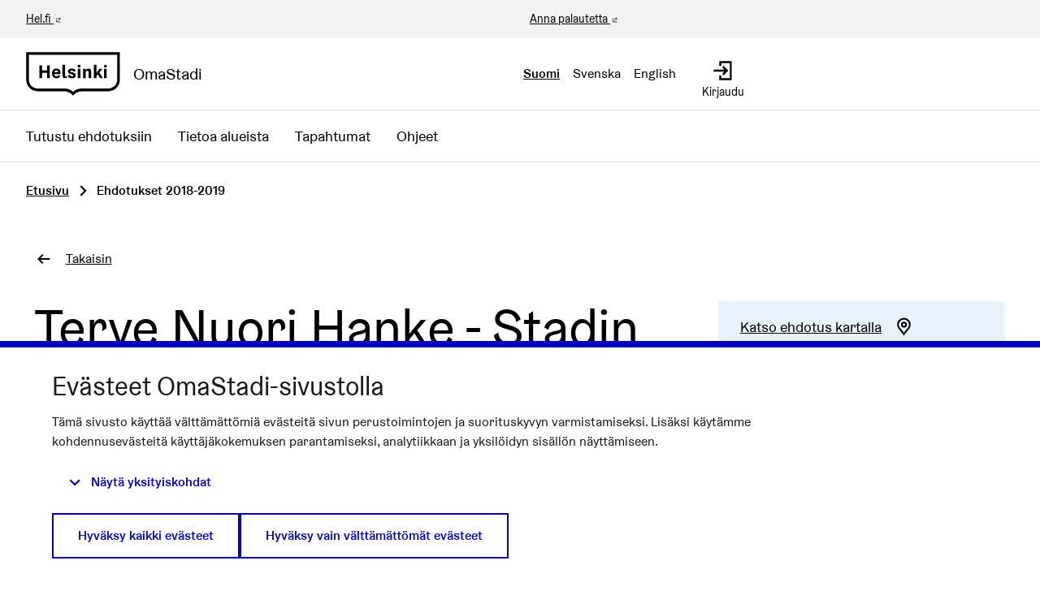

--- FILE ---
content_type: text/html; charset=utf-8
request_url: https://omastadi.hel.fi/processes/osbu-2019/f/171/proposals/1426?locale=en%3FcommentId%3D2130&order=random&page=42&per_page=20&random_seed=0.8987333399787893
body_size: 12239
content:

<!DOCTYPE html>
<html lang="fi" class="no-js">
  <head>
    <title>Terve Nuori Hanke - Stadin skidit  - Ehdotukset 2018-2019 - Osallistuva budjetointi 2018-2019 - OmaStadi</title>
    <meta name="csrf-param" content="authenticity_token" />
<meta name="csrf-token" content="XqLgf1e3PRrQYdaOewMU2jnHA8DxhqAkBOY9HaO4sduk8XkFLwG5ICP/IiD/IcbHOdJoHNmCvk0fERCRTXuuvA==" />

<meta name="viewport" content="width=device-width, initial-scale=1.0">
    <link rel="alternate" href="/processes/osbu-2019/f/171/proposals/1426?component_id=171&amp;locale=fi&amp;order=random&amp;page=42&amp;participatory_process_slug=osbu-2019&amp;per_page=20&amp;random_seed=0.8987333399787893" hreflang="fi">
    <link rel="alternate" href="/processes/osbu-2019/f/171/proposals/1426?component_id=171&amp;locale=sv&amp;order=random&amp;page=42&amp;participatory_process_slug=osbu-2019&amp;per_page=20&amp;random_seed=0.8987333399787893" hreflang="sv">
    <link rel="alternate" href="/processes/osbu-2019/f/171/proposals/1426?component_id=171&amp;locale=en&amp;order=random&amp;page=42&amp;participatory_process_slug=osbu-2019&amp;per_page=20&amp;random_seed=0.8987333399787893" hreflang="en">


<meta name="twitter:card" content="summary_large_image">
<meta name="twitter:site" content="@helviestinta">
<meta name="twitter:title" content="Terve Nuori Hanke - Stadin skidit  - Ehdotukset 2018-2019 - Osallistuva budjetointi 2018-2019 - OmaStadi">
<meta name="twitter:description" content="Hankkeen keskeisiä teemoja ovat nuorison terveyden- ja hyvinvoinnin edistäminen, ravintotottumusten eheyttäminen toiminnallisen aktivaation kautta ja nuorison yhteisöllisyyden kehittäminen. 

Nuorison ruokavalion- sekä kulttuurin negatiivinen kehitys on luonut alustan vakavalle yhteiskunnalliselle ongelmalle joka realisoituu mm. terveysongelmina, kehityksen taantumisena, passiivisuutena ja näistä johtuvina yhteiskunnan kehityksen ja talouden rasitteina.

Kokkailu Keskiviikko:
Luodaan nuorille konsepti päästä oppimaan terveellistä ruokakulttuuria ruoan valmistuksen kautta roolimalleina toimivien huippukokkien ohjaamana. 

Nuorison trendit ovat erittäin ulkonäköpohjaisia.
”Olet mitä syö”: - tehdään ruuanlaitto osaksi kaverikulttuuria, mieluummin kokataan yhdessä valvotuissa tiloissa kun pyöritään missään epämääräisesti ”ulkona”. 

Hyödynnetään kaupungin ravintola-alan oppilaitoksia ja opiskelijoita 
Kohtaamispaikkojen luomisessa. ">
<meta name="twitter:image" content="https://omastadi.hel.fi/decidim-packs/media/images/social-omastadi-wide-96d50f01658e69a2e73d.jpg">

<meta property="og:url" content="https://omastadi.hel.fi/processes/osbu-2019/f/171/proposals/1426">
<meta property="og:type" content="article">
<meta property="og:title" content="Terve Nuori Hanke - Stadin skidit  - Ehdotukset 2018-2019 - Osallistuva budjetointi 2018-2019 - OmaStadi">
<meta property="og:description" content="Hankkeen keskeisiä teemoja ovat nuorison terveyden- ja hyvinvoinnin edistäminen, ravintotottumusten eheyttäminen toiminnallisen aktivaation kautta ja nuorison yhteisöllisyyden kehittäminen. 

Nuorison ruokavalion- sekä kulttuurin negatiivinen kehitys on luonut alustan vakavalle yhteiskunnalliselle ongelmalle joka realisoituu mm. terveysongelmina, kehityksen taantumisena, passiivisuutena ja näistä johtuvina yhteiskunnan kehityksen ja talouden rasitteina.

Kokkailu Keskiviikko:
Luodaan nuorille konsepti päästä oppimaan terveellistä ruokakulttuuria ruoan valmistuksen kautta roolimalleina toimivien huippukokkien ohjaamana. 

Nuorison trendit ovat erittäin ulkonäköpohjaisia.
”Olet mitä syö”: - tehdään ruuanlaitto osaksi kaverikulttuuria, mieluummin kokataan yhdessä valvotuissa tiloissa kun pyöritään missään epämääräisesti ”ulkona”. 

Hyödynnetään kaupungin ravintola-alan oppilaitoksia ja opiskelijoita 
Kohtaamispaikkojen luomisessa. ">
<meta property="og:image" content="https://omastadi.hel.fi/decidim-packs/media/images/social-omastadi-wide-96d50f01658e69a2e73d.jpg">


<link rel="stylesheet" media="all" href="https://omastadi.hel.fi/decidim-packs/css/decidim_core-ceca5da5.css" />



<!-- Matomo -->
<script type="text/plain" data-consent="statistics">
  var _paq = window._paq = window._paq || [];
  /* tracker methods like "setCustomDimension" should be called before "trackPageView" */
  _paq.push(["setDocumentTitle", document.domain + "/" + document.title]);
  _paq.push(["setCookieDomain", "*.omastadi.hel.fi"]);
  _paq.push(["setDomains", ["*.omastadi.hel.fi","*.omastadi.hel.fi"]]);
  _paq.push(["setDoNotTrack", true]);
  _paq.push(["disableCookies"]);
  _paq.push(['trackPageView']);
  _paq.push(['enableLinkTracking']);
  (function() {
    var u="//webanalytics.digiaiiris.com/js/";
    _paq.push(['setTrackerUrl', u+'tracker.php']);
    _paq.push(['setSiteId', '349']);
    var d=document, g=d.createElement('script'), s=d.getElementsByTagName('script')[0];
    g.type='text/javascript'; g.async=true; g.src=u+'piwik.min.js'; s.parentNode.insertBefore(g,s);
  })();
</script>
<noscript><p><img src="//digiaiiris.com/web-analytics/matomo.php?idsite=349&amp;rec=1" style="border:0;" alt="" /></p></noscript>
<!-- End Matomo Code -->


<link rel="stylesheet" media="screen" href="https://omastadi.hel.fi/decidim-packs/css/decidim_map-ff924bb3.css" />

  </head>

  <body>
    <div class="wrapper-default">
      <!--noindex--><!--googleoff: all-->
      
      
      <div class="flash callout primary small js-offline-message" style="display: none">
  Hups! Verkkosi on offline-tilassa. Tämä on aiemmin välimuistissa oleva versio vierailemasi sivusta, jonka sisältö ei välttämättä ole ajan tasalla.
</div>
<script>
  document.addEventListener("DOMContentLoaded", () => {
    // show the banner if it's offline AND the offline-fallback is not displaying
    if (!navigator.onLine && !document.querySelector("#offline-fallback-html")) {
      document.querySelector(".js-offline-message").style.display = "block"
    }
  })
</script>

      <!--googleon: all--><!--/noindex-->
    </div>

    
<div class="off-canvas-wrapper wrapper-default">
  <div class="off-canvas-wrapper-inner" data-off-canvas-wrapper>
    <div class="off-canvas position-right hide-for-large" data-position="right"
         data-transition="overlap"
         id="offCanvas" data-off-canvas>

      <!-- Close button -->
      <button class="close-button"
              aria-label="Sulje valikko" type="button"
              data-close>
        <span aria-hidden="true">&times;</span>
      </button>
    </div>
    <div class="off-canvas position-right hide-for-large" data-position="right"
         data-transition="overlap"
         id="offCanvasLanguage" data-off-canvas
         aria-hidden="true">

         <!-- Close button -->
         <button class="close-button"
                 aria-label="Sulje valikko" type="button"
                 data-close>
           <span aria-hidden="true">&times;</span>
         </button>

         <div class="topbar__language-menu hide-for-large">
           <nav aria-label="Valitse kieli">
  <ul class="horizontal menu">
      <li class="language-nav-link" lang="fi" aria-current="true">
        <a rel="nofollow" data-method="post" href="/locale?locale=fi">Suomi</a>
</li>      <li class="language-nav-link" lang="sv">
        <a rel="nofollow" data-method="post" href="/locale?locale=sv">Svenska</a>
</li>      <li class="language-nav-link" lang="en">
        <a rel="nofollow" data-method="post" href="/locale?locale=en">English</a>
</li>  </ul>
</nav>

         </div>
    </div>

    <div class="off-canvas-content" data-off-canvas-content>
      <!--separates the footer from the rest of the page, creates a sticky footer-->
      <div class="footer-separator">
        <header id="header" class="header">
  <a class="skip" id="skip-to-content" href="#content">Siirry sisältöön</a>

  <div class="header-top show-for-large">
    <div class="row expanded">
      <div class="columns small-6"><a href="https://www.hel.fi/fi" target="_blank">Hel.fi</a></div>
      <div class="columns small-6 text-right">
        <div class="header-top-links">
          <a href="https://palautteet.hel.fi/" target="_blank">Anna palautetta</a>
          


        </div>
      </div>
    </div>
  </div>
  <div class="top-bar">
    <div class="headerbar row expanded">
      <div class="columns small-8 medium-6">
        <a class="top-bar-logo" aria-label="Siirry etusivulle" href="/">
          <div class="top-bar-logo-symbol">
              <img alt="Helsinki" class="logo-default" src="https://omastadi.hel.fi/decidim-packs/media/images/helsinki-logo-black-e20089729b0336904ec1.svg" />

          </div>
          <div class="top-bar-logo-text">OmaStadi</div>
</a>      </div>
      <div class="columns small-4 medium-6">
        <div class="top-bar-panel">
          <div class="top-bar-languages show-for-large" data-set="language-nav">
            <div class="js-append">
                <div class="language-choose">
    <nav aria-label="Valitse kieli">
  <ul class="horizontal menu">
      <li class="language-nav-link" lang="fi" aria-current="true">
        <a rel="nofollow" data-method="post" href="/locale?locale=fi">Suomi</a>
</li>      <li class="language-nav-link" lang="sv">
        <a rel="nofollow" data-method="post" href="/locale?locale=sv">Svenska</a>
</li>      <li class="language-nav-link" lang="en">
        <a rel="nofollow" data-method="post" href="/locale?locale=en">English</a>
</li>  </ul>
</nav>

  </div>

            </div>
          </div>
          <div class="top-bar-controls">
              <a class="top-bar-control" href="/users/sign_in">
                <svg role="img" aria-hidden="true" class="icon--account-login icon"><title></title><use href="https://omastadi.hel.fi/decidim-packs/media/images/helsinki-icons-2e6fae9756bdb9c1b031.svg#icon-account-login"></use></svg>
                <span>Kirjaudu</span>
</a>              <button type="button" class="clear button hide-for-large" data-navbar-toggle="main">
                <span class="top-bar-control active-hide">
                  <svg role="img" aria-hidden="true" class="icon--menu icon"><title></title><use href="https://omastadi.hel.fi/decidim-packs/media/images/helsinki-icons-2e6fae9756bdb9c1b031.svg#icon-menu"></use></svg>
                  <span>Valikko</span>
                </span>
                <span class="top-bar-control active-show">
                  <svg role="img" aria-hidden="true" class="icon--x icon"><title></title><use href="https://omastadi.hel.fi/decidim-packs/media/images/helsinki-icons-2e6fae9756bdb9c1b031.svg#icon-x"></use></svg>
                  <span>Sulje</span>
                </span>
              </button>
          </div>
        </div>
      </div>
    </div>
  </div>
    <div class="top-bar-navbars">
      <div class="navbar navbar-main" data-navbar="main">
        <div class="hide-for-large" data-set="language-nav"></div>
        <nav class="main-nav" aria-label="Päävalikko"><ul class="menu vertical large-horizontal"><li class="menu-link"><a href="/processes/osbu-2025/f/192/plans">Tutustu ehdotuksiin</a></li><li class="menu-link"><a href="/areas">Tietoa alueista</a></li><li class="menu-link"><a href="/events">Tapahtumat</a></li><li class="menu-link"><a href="/pages">Ohjeet</a></li></ul></nav>
      </div>
      <div class="navbar-logo hide-for-large" aria-hidden="true">
          <img alt="Helsinki" class="logo-default" src="https://omastadi.hel.fi/decidim-packs/media/images/helsinki-logo-black-e20089729b0336904ec1.svg" />

      </div>
    </div>
</header>


        <main>
          
          

          <div class="breadcrumbs-section">
  <div class="row columns expanded">
    <nav aria-label="Murupolku">
      <ul class="breadcrumbs">
            <li>
              <a href="/">Etusivu</a>
              <span aria-hidden="true" class="breadcrumbs-separator"><svg role="img" aria-hidden="true" class="icon--caret-right icon"><title></title><use href="https://omastadi.hel.fi/decidim-packs/media/images/helsinki-icons-2e6fae9756bdb9c1b031.svg#icon-caret-right"></use></svg></span>
            </li>
            <li aria-current="page">
              Ehdotukset 2018-2019
            </li>
      </ul>
    </nav>
  </div>
</div>


          <div id="content">
            
      
  
  
  <div class="wrapper">
    
<div class="row column back-link">
  <a class="action-link" href="/processes/osbu-2019/f/171/proposals">
    <svg role="img" aria-hidden="true" class="icon--arrow-left icon"><title></title><use href="https://omastadi.hel.fi/decidim-packs/media/images/helsinki-icons-2e6fae9756bdb9c1b031.svg#icon-arrow-left"></use></svg>
    <span>Takaisin</span>
</a></div>

<div class="row column resource">
  <div class="row">
    <div class="columns small-12 medium-8">
      <div class="resource__main static__content margin-bottom-0">
        <h1>Terve Nuori Hanke - Stadin skidit </h1>
      </div>
    </div>

    <div class="columns small-12 medium-4">
      <div class="resource__aside">
        <div class="resource__actions">
            <div class="actions-panel bg-secondary">
    <a href="#proposal_map" class="action-link">
      <span class="link-text">Katso ehdotus kartalla</span>
      <svg role="img" aria-hidden="true" class="icon--map-marker icon"><title></title><use href="https://omastadi.hel.fi/decidim-packs/media/images/helsinki-icons-2e6fae9756bdb9c1b031.svg#icon-map-marker"></use></svg>
    </a>
  </div>

  <div class="actions-panel bg-secondary">
    <a class="action-link" href="#comments">
      <span class="link-text">Katso ehdotuksen kommentit</span>
      <svg role="img" aria-hidden="true" class="icon--comment-square icon"><title></title><use href="https://omastadi.hel.fi/decidim-packs/media/images/helsinki-icons-2e6fae9756bdb9c1b031.svg#icon-comment-square"></use></svg>
</a>  </div>

<div class="actions-panel bg-secondary">
  <button type="button" class="link action-link" data-open="loginModal" aria-controls="loginModal" aria-haspopup="dialog">
    <span class="link-text">Ilmianna ehdotus</span>
    <svg role="img" aria-hidden="true" class="icon--flag icon"><title></title><use href="https://omastadi.hel.fi/decidim-packs/media/images/helsinki-icons-2e6fae9756bdb9c1b031.svg#icon-flag"></use></svg>
  </button>
</div>

<div class="reveal flag-modal" id="flagModal" data-reveal>
  <div class="reveal__header">
    <h3 class="reveal__title">Ilmoita asiatonta sisältöä</h3>
    <button class="close-button" data-close aria-label="Sulje" type="button">
      <span aria-hidden="true">&times;</span>
    </button>
  </div>
  
    <p>Onko tämä sisältö epäasiallista?</p>
    <form class="new_report" novalidate="novalidate" data-abide="true" data-live-validate="true" data-validate-on-blur="true" action="/report?sgid=[base64]" accept-charset="UTF-8" method="post"><input type="hidden" name="authenticity_token" value="T0uhBiSMuYfIiCkZUz1UOmK/PULpUNgEpocvyylwHmGUV2hLxaVtB7sVL+UwZu7cZJF17FdvDaOAm4+ChfvoEA==" autocomplete="off" />
      <input type="hidden" name="report[reason]" value="" autocomplete="off" />
        <label for="report_reason_spam"><input type="radio" value="spam" checked="checked" name="report[reason]" id="report_reason_spam" />Tämä ehdotus sisältää klikkihoukutteita, mainostusta, huijauksia tai bottiskriptejä.</label>
      
        <label for="report_reason_offensive"><input type="radio" value="offensive" name="report[reason]" id="report_reason_offensive" />Sisältää rasismia, seksismiä, loukkauksia, henkilöihin kohdistuneita hyökkäyksiä, tappouhkauksia, itsemurhapyyntöjä tai mitä tahansa vihapuhetta.</label>
      
        <label for="report_reason_does_not_belong"><input type="radio" value="does_not_belong" name="report[reason]" id="report_reason_does_not_belong" />Sisältää lain vastaista toimintaa, itsemurhauhkauksia, henkilökohtaisia tietoja tai jotain muuta, jonka et usko kuuluvan organisaatioon OmaStadi.</label>
      
      <label for="report_details"><span class="label__wrapper"> <span class="label__text">Lisätiedot</span> </span><textarea rows="4" name="report[details]" id="report_details">
</textarea></label>
      <button type="submit" name="commit" class="button">Tee ilmoitus</button>
    </form>
  
</div>


<div class="actions-panel bg-secondary">
  <button type="button" class="link action-link" data-open="socialShare" aria-controls="socialShare" aria-haspopup="dialog">
    <span class="link-text">Jaa ehdotus</span>
    <svg role="img" aria-hidden="true" class="icon--share icon"><title></title><use href="https://omastadi.hel.fi/decidim-packs/media/images/helsinki-icons-2e6fae9756bdb9c1b031.svg#icon-share"></use></svg>
  </button>
</div>

<div class="reveal" id="socialShare" data-reveal>
  <div class="reveal__header">
    <h3 class="reveal__title">Jaa:</h3>
    <button class="close-button" data-close aria-label="Sulje ikkuna" type="button">
      <span aria-hidden="true">&times;</span>
    </button>
  </div>
  <div class="button-group text-center">
  <div class='social-share-button' data-title='Terve Nuori Hanke - Stadin skidit ' data-img=''
data-url='https://omastadi.hel.fi/processes/osbu-2019/f/171/proposals/1426' data-desc='Hankkeen keskeisiä teemoja ovat nuorison terveyden- ja hyvinvoinnin edistäminen, ravintotottumusten eheyttäminen toiminnallisen aktivaation kautta ja nuorison yhteisöllisyyden kehittäminen. 

Nuorison ruokavalion- sekä kulttuurin negatiivinen kehitys on luonut alustan vakavalle yhteiskunnalliselle ongelmalle joka realisoituu mm. terveysongelmina, kehityksen taantumisena, passiivisuutena ja näistä johtuvina yhteiskunnan kehityksen ja talouden rasitteina.

Kokkailu Keskiviikko:
Luodaan nuorille konsepti päästä oppimaan terveellistä ruokakulttuuria ruoan valmistuksen kautta roolimalleina toimivien huippukokkien ohjaamana. 

Nuorison trendit ovat erittäin ulkonäköpohjaisia.
”Olet mitä syö”: - tehdään ruuanlaitto osaksi kaverikulttuuria, mieluummin kokataan yhdessä valvotuissa tiloissa kun pyöritään missään epämääräisesti ”ulkona”. 

Hyödynnetään kaupungin ravintola-alan oppilaitoksia ja opiskelijoita 
Kohtaamispaikkojen luomisessa. ' data-via=''>
<a rel="nofollow " data-site="twitter" class="ssb-icon ssb-twitter" onclick="return SocialShareButton.share(this);" title="Jaa palvelussa Twitter" href="#"></a>
<a rel="nofollow " data-site="facebook" class="ssb-icon ssb-facebook" onclick="return SocialShareButton.share(this);" title="Jaa palvelussa Facebook" href="#"></a>
</div>
    <a href="#" class="button" data-open="urlShare">
      <svg role="img" aria-hidden="true" class="icon--link-intact icon"><title></title><use href="https://omastadi.hel.fi/decidim-packs/media/images/helsinki-icons-2e6fae9756bdb9c1b031.svg#icon-link-intact"></use></svg>
      Jaa linkki
    </a>
  </div>
</div>
<div class="reveal" id="urlShare" data-reveal>
  <div class="reveal__header">
    <h3 class="reveal__title">Jaa linkki:</h3>
    <button class="close-button" data-close aria-label="Sulje ikkuna" type="button">
      <span aria-hidden="true">&times;</span>
    </button>
  </div>
  <div class="input-group">
    <input id="urlShareLink" class="input-group-field" type="text" title="Jaa linkki" value="https://omastadi.hel.fi/processes/osbu-2019/f/171/proposals/1426" readonly>
    <div class="input-group-button">
      <button class="button primary"
        data-clipboard-copy="#urlShareLink"
        data-clipboard-copy-label="Kopioitu!"
        data-clipboard-copy-message="Linkin kopiointi leikepöydälle onnistui."
        aria-label="Kopioi jakolinkki leikepöydälle">
          <svg role="img" aria-hidden="true" class="icon--clipboard icon"><title></title><use href="https://omastadi.hel.fi/decidim-packs/media/images/helsinki-icons-2e6fae9756bdb9c1b031.svg#icon-clipboard"></use></svg>
          Kopioi
      </button>
    </div>
  </div>
</div>


        </div>


        <div class="attributes">
  <h2 class="resource__aside__title">Tiedot</h2>

  <div class="attributes__item">
    <h3 class="attributes__item__name">Numero (ID)</h3>
    <div class="attributes__item__value">1426</div>
  </div>
    <div class="attributes__item">
      <h3 class="attributes__item__name">Teema</h3>
      <div class="attributes__item__value">
        Yhteisöllisyys
      </div>
    </div>
    <div class="attributes__item">
      <h3 class="attributes__item__name">Julkaisuaika</h3>
      <div class="attributes__item__value">09.12.2018</div>
    </div>
    <div class="attributes__item">
      <h3 class="attributes__item__name">Sijainti</h3>
      <div class="attributes__item__value">koko kaupunki</div>
    </div>
</div>

      </div>
    </div>
  </div>


  <div class="row">
    <div class="columns small-12 medium-8">
      <div class="resource__main resource__content resource__content--standalone static__content">
        <h2>Ehdotus</h2>
        <p>Hankkeen keskeisiä teemoja ovat nuorison terveyden- ja hyvinvoinnin edistäminen, ravintotottumusten eheyttäminen toiminnallisen aktivaation kautta ja nuorison yhteisöllisyyden kehittäminen. </p>

<p>Nuorison ruokavalion- sekä kulttuurin negatiivinen kehitys on luonut alustan vakavalle yhteiskunnalliselle ongelmalle joka realisoituu mm. terveysongelmina, kehityksen taantumisena, passiivisuutena ja näistä johtuvina yhteiskunnan kehityksen ja talouden rasitteina.</p>

<p>Kokkailu Keskiviikko:
<br />Luodaan nuorille konsepti päästä oppimaan terveellistä ruokakulttuuria ruoan valmistuksen kautta roolimalleina toimivien huippukokkien ohjaamana. </p>

<p>Nuorison trendit ovat erittäin ulkonäköpohjaisia.
<br />”Olet mitä syö”: - tehdään ruuanlaitto osaksi kaverikulttuuria, mieluummin kokataan yhdessä valvotuissa tiloissa kun pyöritään missään epämääräisesti ”ulkona”. </p>

<p>Hyödynnetään kaupungin ravintola-alan oppilaitoksia ja opiskelijoita 
<br />Kohtaamispaikkojen luomisessa. </p>

          <div class="row columns">
            <div class="banner bg-secondary">
              <div class="banner__content">
                  <p class="h2">Tämä ehdotus eteni jatkoon.</p>

                <p><p>Kiitos ehdotuksesta! Ehdotus kannattaa käsitellä yhtenä, mukaan lukien muille Helsingin alueille ehdotetut saman sisältöiset ehdotukset. </p><p><br></p><p>Muistathan tehdä ehdotuksestasi suunnitelman 8.3. mennessä. Avattua suunnitelmaa voit muokata 6.4.2019 asti. Huomioithan, että ehdotus ei etene OmaStadissa mikäli se ei ole osa jotakin suunnitelmaa, tai jos siitä ei ole tehty omaa suunnitelmaa. Ohjeet suunnitelman tekemiseen löydät täältä https://omastadi.hel.fi/processes/omastadi-kokohelsinki/f/38/ </p><p>Apua saat myös alueesi stadiluotsilta.</p></p>
              </div>
            </div>
          </div>

        <div class="resource__details margin-top-3">
          
          <div class="accordion-item" data-accordion-item=""><a role="button" class="accordion-title" href="#"><span class="accordion-title__text">Ehdotus sisältyy seuraaviin hankkeisiin:</span><span class="accordion-title__icon"><span class="accordion--inactive"><svg role="img" aria-hidden="true" class="icon--chevron-bottom icon"><title></title><use href="https://omastadi.hel.fi/decidim-packs/media/images/helsinki-icons-2e6fae9756bdb9c1b031.svg#icon-chevron-bottom"></use></svg></span><span class="accordion--active"><svg role="img" aria-hidden="true" class="icon--chevron-top icon"><title></title><use href="https://omastadi.hel.fi/decidim-packs/media/images/helsinki-icons-2e6fae9756bdb9c1b031.svg#icon-chevron-top"></use></svg></span></span></a><div class="accordion-content" data-tab-content="">  <p>
    <a href="/processes/osbu-2019/f/109/budgets/8/projects/607">
      #607 Terve nuori hanke - Stadin skidit kokkailee
</a>  </p>
</div></div>
          <div class="accordion-item" data-accordion-item=""><a role="button" class="accordion-title" href="#"><span class="accordion-title__text">Liitetyt ehdotukset</span><span class="accordion-title__icon"><span class="accordion--inactive"><svg role="img" aria-hidden="true" class="icon--chevron-bottom icon"><title></title><use href="https://omastadi.hel.fi/decidim-packs/media/images/helsinki-icons-2e6fae9756bdb9c1b031.svg#icon-chevron-bottom"></use></svg></span><span class="accordion--active"><svg role="img" aria-hidden="true" class="icon--chevron-top icon"><title></title><use href="https://omastadi.hel.fi/decidim-packs/media/images/helsinki-icons-2e6fae9756bdb9c1b031.svg#icon-chevron-top"></use></svg></span></span></a><div class="accordion-content" data-tab-content="">  <p>
    <a href="/processes/osbu-2019/f/172/plans/237">
      #237 Terve nuori hanke - Stadin skidit kokkailee
</a>  </p>
</div></div>
          
          

          
        </div>

          <div id="proposal_map" class="margin-top-3">
    <h2>Ehdotus kartalla</h2>

    <div class="row column"><div class="map__help"><p class="show-for-sr">Seuraavassa elementissä on kartta, joka esittää tämän sivun tietueet karttapisteinä. Elementtiä voi käyttää ruudunlukijalla, mutta se voi olla vaikeaselkoinen.</p><a class="skip" href="#map_bottom">Ohita kartta</a></div><div data-decidim-map="{&quot;markerColor&quot;:&quot;#0072c6&quot;,&quot;tileLayer&quot;:{&quot;url&quot;:&quot;https://tiles.hel.ninja/styles/{style}/{z}/{x}/{y}@2x{lang}.png&quot;,&quot;options&quot;:{&quot;style&quot;:&quot;hel-osm-bright&quot;,&quot;maxZoom&quot;:18,&quot;attribution&quot;:&quot;\u003ca href=\&quot;https://www.openstreetmap.org/copyright\&quot; target=\&quot;_blank\&quot;\u003e\u0026copy; OpenStreetMap\u003c/a\u003e contributors&quot;}},&quot;popupTemplateId&quot;:&quot;marker-popup&quot;,&quot;markers&quot;:[{&quot;latitude&quot;:60.17116,&quot;longitude&quot;:24.93266,&quot;address&quot;:&quot;koko kaupunki&quot;,&quot;title&quot;:&quot;Terve Nuori Hanke - Stadin skidit &quot;,&quot;body&quot;:&quot;\u003cdiv class=\&quot;ql-editor-display\&quot;\u003eHankkeen keskeisiä teemoja ovat nuorison terveyden- ja hyvinvoinnin edistäminen, ravintotottumusten ...\u003c/div\u003e&quot;,&quot;icon&quot;:&quot;\u003csvg width=\&quot;40\&quot; height=\&quot;70\&quot; role=\&quot;img\&quot; class=\&quot;icon--proposals\&quot;\u003e\u003ctitle\u003e\u003c/title\u003e\u003cuse href=\&quot;https://omastadi.hel.fi/decidim-packs/media/images/helsinki-icons-2e6fae9756bdb9c1b031.svg#icon-proposals\&quot;\u003e\u003c/use\u003e\u003c/svg\u003e&quot;,&quot;link&quot;:&quot;/processes/osbu-2019/f/171/proposals/1426&quot;}]}" data-markers-data="[{&quot;latitude&quot;:60.17116,&quot;longitude&quot;:24.93266,&quot;address&quot;:&quot;koko kaupunki&quot;,&quot;title&quot;:&quot;Terve Nuori Hanke - Stadin skidit &quot;,&quot;body&quot;:&quot;\u003cdiv class=\&quot;ql-editor-display\&quot;\u003eHankkeen keskeisiä teemoja ovat nuorison terveyden- ja hyvinvoinnin edistäminen, ravintotottumusten ...\u003c/div\u003e&quot;,&quot;icon&quot;:&quot;\u003csvg width=\&quot;40\&quot; height=\&quot;70\&quot; role=\&quot;img\&quot; class=\&quot;icon--proposals\&quot;\u003e\u003ctitle\u003e\u003c/title\u003e\u003cuse href=\&quot;https://omastadi.hel.fi/decidim-packs/media/images/helsinki-icons-2e6fae9756bdb9c1b031.svg#icon-proposals\&quot;\u003e\u003c/use\u003e\u003c/svg\u003e&quot;,&quot;link&quot;:&quot;/processes/osbu-2019/f/171/proposals/1426&quot;}]" id="map" class="google-map" type="resource-markers"></div><div id="map_bottom"></div></div>
  </div>

      </div>
    </div>
  </div>
</div>



  </div>
    <div class="comments-section container">
      <div class="row columns">
        <div id="comments-for-Proposal-1426" data-decidim-comments="{&quot;singleComment&quot;:false,&quot;toggleTranslations&quot;:false,&quot;commentableGid&quot;:&quot;[base64]&quot;,&quot;commentsUrl&quot;:&quot;/comments&quot;,&quot;rootDepth&quot;:0,&quot;order&quot;:&quot;older&quot;}">
  <div class="row">
    <div class="columns small-12 large-8 comments-container" id="comments">
      <div class="comments">
        <div class="comments__title">
          <div class="row medium-unstack">
            <div class="column">
              <div class="comments__title__text">
                <h2 class="h4">
                  
                    <span class="comments-count">
                      0 kommenttia
                    </span>
                  
                </h2>
              </div>
            </div>
            <div class="column">
              <div class="order-by__text">
                <div class="order-by__dropdown order-by__dropdown--right">
  <span>Järjestä tulokset:</span>
  <ul id="comments-order-menu"
    class="dropdown menu"
    data-dropdown-menu="data-dropdown-menu"
    data-autoclose="false"
    data-disable-hover="true"
    data-click-open="true"
    data-close-on-click="true"
    role="menubar">
    <li class="is-dropdown-submenu-parent opens-right" role="presentation">
      <a href="#" id="comments-order-menu-control"
        class="action-link"
        aria-label="Järjestä tulokset:"
        aria-controls="comments-order-menu"
        aria-haspopup="menu"
        role="menuitem"
      >
        <span>Vanhimmat</span>
        <svg role="img" aria-hidden="true" class="icon--caret-bottom icon"><title></title><use href="https://omastadi.hel.fi/decidim-packs/media/images/helsinki-icons-2e6fae9756bdb9c1b031.svg#icon-caret-bottom"></use></svg>
      </a>
      <ul class="menu is-dropdown-submenu submenu first-sub vertical"
        id="comments-order-chooser-menu"
        role="menu"
        aria-labelledby="comments-order-menu-control"
        data-submenu="">
        
          <li role="presentation" class="is-submenu-item is-dropdown-submenu-item">
            <a tabindex="-1" role="menuitem" data-remote="true" href="/comments?commentable_gid=[base64]&order=older&reload=1">Vanhimmat</a>
          </li>
        
          <li role="presentation" class="is-submenu-item is-dropdown-submenu-item">
            <a tabindex="-1" role="menuitem" data-remote="true" href="/comments?commentable_gid=[base64]&order=recent&reload=1">Uusimmat</a>
          </li>
        
          <li role="presentation" class="is-submenu-item is-dropdown-submenu-item">
            <a tabindex="-1" role="menuitem" data-remote="true" href="/comments?commentable_gid=[base64]&order=best_rated&reload=1">Parhaiksi arvioidut</a>
          </li>
        
      </ul>
    </li>
  </ul>
</div>

              </div>
            </div>
          </div>
        </div>
        
        
        <div class="comment-threads">
          <div class="callout primary loading-comments">
  <p>Ladataan kommentteja ...</p>
</div>

          
        </div>
        
        
      </div>
      <div class="callout primary loading-comments hide">
        <p>Ladataan kommentteja ...</p>
      </div>
    </div>
  </div>
</div>

      </div>
    </div>


          </div>
        </main>

      </div><!-- /.footer-separator -->

      
<footer class="footer">
    <div class="koro koro-basic"><svg xmlns="http://www.w3.org/2000/svg" width="100%" height="30" aria-hidden="true"><defs><pattern id="koro_basic-io1x0aug" x="0" y="-19" width="67" height="49" patternUnits="userSpaceOnUse"><path d="M 67 70 V 30.32 h 0 C 50.25 30.32 50.25 20 33.5 20 S 16.76 30.32 0 30.32 H 0 V 70 Z" /></pattern></defs><rect fill="url(#koro_basic-io1x0aug)" width="100%" height="30" /></svg></div>
  <div class="main-footer">
    <div class="row">
        <div class="column small-12 medium-4 large-3 xlarge-2">
          <h2 class="h4">OmaStadi</h2>
            <ul class="vertical menu">

                <li>
                  <a href="/pages/yhteystiedot">
                    Yhteystiedot
</a>                </li>
                <li>
                  <a href="/pages/accessibility">
                    Saavutettavuus
</a>                </li>
                <li>
                  <a href="/pages/information">
                    Tietoa palvelusta
</a>                </li>
                <li>
                  <a href="/pages/terms-and-conditions">
                    Käyttöehdot
</a>                </li>
                <li>
                  <a href="/pages/tietosuoja">
                    Tietosuojaseloste
</a>                </li>
            </ul>
        </div>
        <div class="column small-12 medium-4 large-3 xlarge-2">
          <h2 class="h4">Ota yhteyttä</h2>
          <ul class="vertical menu">
              <li><a href="mailto:omastadi@hel.fi">omastadi@hel.fi</a></li>
            <li><a href="https://palautteet.hel.fi/" target="_blank">Anna palautetta</a></li>
          </ul>
        </div>
          <div class="column small-12 medium-4 large-3 xlarge-2">
            <h2 class="h4">Historia</h2>
            <ul class="vertical menu">
                <li><a href="/processes/osbu-2025">Osallistuva budjetointi 2025-2026</a></li>
                <li><a href="/processes/osbu-2023">Osallistuva budjetointi 2023-2024</a></li>
                <li><a href="/processes/osbu-2020">Osallistuva budjetointi 2020-2021</a></li>
                <li><a href="/processes/osbu-2019">Osallistuva budjetointi 2018-2019</a></li>
            </ul>
          </div>
      <div class="column small-12 medium-12 xlarge-6 align-self-bottom large-text-right">
        <div class="credits">
          <span class="credits-content">Verkkosivusto luotu <a target="_blank" href="https://github.com/decidim/decidim">vapaan ohjelmiston</a> avulla.</span>
          <a rel="license" class="cc-badge" href="http://creativecommons.org/licenses/by-sa/4.0/" target="_blank">
            <img alt="Creative Commons License" src="https://omastadi.hel.fi/decidim-packs/media/images/cc-badge-afa3eec02a18f532285b.png" />
          </a>
        </div>
      </div>
    </div>
  </div>

  <div class="mini-footer">
    <div class="row"><div class="column"><hr></div></div>
    <div class="row mini-footer-content">
      <div class="column small-12 medium-6">
        <div class="site-info">
          <div class="site-info-logo">
            <a class="mini-footer-logo" aria-label="Siirry etusivulle" href="/">
                <img alt="Helsinki" class="logo-default" src="https://omastadi.hel.fi/decidim-packs/media/images/helsinki-logo-white-c6fdbb5cdebba25784dc.svg" />
</a>          </div>
          <div class="site-info-content">
            &copy; Helsingin kaupunki 2026
            |
            <a href="/consent">Evästeasetukset</a>
          </div>
        </div>
      </div>
      <div class="column small-12 medium-6 text-right">
        <div class="back-to-top">
          <a href="#skip-to-content">
            Takaisin ylös
            <svg role="img" aria-hidden="true" class="icon--arrow-top icon"><title></title><use href="https://omastadi.hel.fi/decidim-packs/media/images/helsinki-icons-2e6fae9756bdb9c1b031.svg#icon-arrow-top"></use></svg>
</a>        </div>
      </div>
    </div>
  </div>
</footer>

    </div><!--/.off-canvas-content-->
  </div><!--/.off-canvas-wrapper-inner-->
</div><!--/.off-canvas-wrapper-->

    <div class="small reveal confirm-reveal" id="confirm-modal" aria-hidden="true" role="dialog" aria-labelledby="confirm-modal-title" data-reveal data-multiple-opened="true">
  <div class="reveal__header">
    <h2 class="reveal__title" id="confirm-modal-title">Vahvista</h2>
    <button class="close-button" data-close aria-label="Sulje ikkuna"
      type="button">
      <span aria-hidden="true">&times;</span>
    </button>
  </div>
  <div class="confirm-content">
    <div class="confirm-modal-content"></div>
  </div>
  <div class="confirm-modal-footer reveal__footer">
    <div class="buttons button--double">
      <a class="button" role="button" href="#" data-confirm-ok aria-label="OK">OK</a>
      <a class="button clear" role="button" href="#" data-confirm-cancel aria-label="Peruuta">Peruuta</a>
    </div>
  </div>
</div>

    <div class="reveal" id="loginModal" data-reveal>
  <div class="reveal__header">
    <h3 class="reveal__title">Kirjaudu sisään</h3>
    <button class="close-button" data-close aria-label="Close modal"
      type="button">
      <span aria-hidden="true">&times;</span>
    </button>
  </div>

    <div class="row">
    <div class="columns">
        <div class="social-register text-center">
      <h3 class="h5 margin-bottom-1">
        Kirjaudu ja tunnistaudu sähköisellä tunnistautumisella
      </h3>
      <p>
        Kirjautuminen omastadi.hel.fi -palveluun pankkitunnuksella tai mobiilivarmenteella. Peruskoulun oppilaat voivat kirjautua myös oppijan tunnuksilla.
      </p>

        <a class="button primary button--suomifi" rel="nofollow" data-method="post" href="/users/auth/suomifi">
          Kirjaudu sisään pankkitunnuksella tai mobiilivarmenteella
</a>          <br>
        <a class="button primary button--mpassid" rel="nofollow" data-method="post" href="/users/auth/mpassid">
          Kirjaudu sisään oppijan tunnuksella
</a>  </div>

      
    </div>
  </div>

    <div class="row">
      <div class="columns">
        <span class="register__separator">
          <span class="register__separator__text">Tai</span>
        </span>
      </div>
    </div>
  <div class="row">
  <div class="columns">
    <div class="text-center">
      <p>
        Voit tehdä ehdotuksen ilman vahvaa tunnistautumista kirjautumalla sivustolle OmaStadi-tunnuksella. Luo OmaStadi-tunnus, jos sinulla ei vielä ole sitä.
      </p>
    </div>

    <div class="register-form-wrapper" id="session_modal" data-toggler=".is-hidden">
      <form class="register-form new_user" id="new_user" novalidate="novalidate" data-abide="true" data-live-validate="true" data-validate-on-blur="true" action="/users/sign_in" accept-charset="UTF-8" method="post"><input type="hidden" name="authenticity_token" value="MM4sUlxCZZ9LQnjisnV+FYBb5vz2IEo15rnAKzupNVzA9+TOddgOIas5lgTMgHiqG9opJPH51Wl/244tT9jf9Q==" autocomplete="off" />
        <div>
          <div class="field">
            <label for="user_email"><span class="label__wrapper"> <span class="label__text">Sähköposti</span> </span><input autofocus="autofocus" type="email" value="" name="user[email]" id="user_email" /></label>
          </div>
          <div class="field">
            <label for="user_password"><span class="label__wrapper"> <span class="label__text">Salasana</span> </span><input autocomplete="off" type="password" name="user[password]" id="user_password" /></label>
          </div>
        </div>
        <div class="actions">
          <button type="submit" name="commit" class="button expanded">Kirjaudu OmaStadi-sivustolle</button>
        </div>
</form>        <p class="text-center">
          <a class="sign-up-link" href="/users/sign_up">Rekisteröidy</a>
        </p>
      <p class="text-center">
        <a href="/users/password/new">Unohditko salasanasi?</a>
      </p>
    </div>
  </div>
</div>

</div>

    <div class="reveal" id="authorizationModal" data-reveal></div>

    <script src="https://omastadi.hel.fi/decidim-packs/js/1072-99c07ca4598e08413991.js"></script>
<script src="https://omastadi.hel.fi/decidim-packs/js/8728-277caafb91a97957506c.js"></script>
<script src="https://omastadi.hel.fi/decidim-packs/js/6435-49f741c385994d681c28.js"></script>
<script src="https://omastadi.hel.fi/decidim-packs/js/9697-1b446cfb1761b8b0a50b.js"></script>
<script src="https://omastadi.hel.fi/decidim-packs/js/3111-43f8246c5b1cb6d50f76.js"></script>
<script src="https://omastadi.hel.fi/decidim-packs/js/1933-f819bfce1c27c53c3ca8.js"></script>
<script src="https://omastadi.hel.fi/decidim-packs/js/6022-8a224836f30711cf21fb.js"></script>
<script src="https://omastadi.hel.fi/decidim-packs/js/7884-9bbac390e86527ca06f1.js"></script>
<script src="https://omastadi.hel.fi/decidim-packs/js/6932-9a4fb45c91fecd5f920b.js"></script>
<script src="https://omastadi.hel.fi/decidim-packs/js/decidim_core-ad713d3e9474b2b77127.js"></script>

<script>
  Decidim.config.set({"icons_path":"https://omastadi.hel.fi/decidim-packs/media/images/helsinki-icons-2e6fae9756bdb9c1b031.svg","messages":{"selfxssWarning":{"title":"Seis!","description":"Tämä selainominaisuus on tarkoitettu kehittäjille ja sinun ei tule liittää tähän mitään tekstiä, jos sinua on pyydetty sellaista tekemään. Tekstin liittäminen tähän ikkunaan voi vaarantaa yksityisyytesi ja antaa hakkereille pääsyn tilillesi."},"mentionsModal":{"removeRecipient":"Poista vastaanottaja %name%"},"dynamicForm":{"resetMessage":"Rajaukset on tyhjennetty. Päivitetyt hakutulokset näkyvät alla."}},"external_domain_whitelist":["omastadi.hel.fi","decidim.org","github.com","hel.fi","palautteet.hel.fi","palvelukartta.hel.fi","tapahtumat.hel.fi","decidimhelsinkifiles.blob.core.windows.net"],"consent_cookie_name":"decidim-consent"});
  Decidim.InputCharacterCounter.configureMessages({"charactersAtLeast":{"one":"Vähintään %count% kirjain","other":"Vähintään %count% kirjainta"},"charactersLeft":{"one":"%count% merkki jäljellä","other":"%count% merkkiä jäljellä"}});
  Decidim.ExternalLink.configureMessages({"externalLink":"Ulkoinen linkki"});
  Decidim.FormValidator.configureMessages({"correctErrors":"Lomakkeella on virheitä, korjaa ne jatkaaksesi."});
</script>

  <script src="https://omastadi.hel.fi/decidim-packs/js/8780-5e174943d8e221af66ff.js" defer="defer"></script>
<script src="https://omastadi.hel.fi/decidim-packs/js/hyphenation_fi-3d3ce8ef58625d3bb6e1.js" defer="defer"></script>




<script src="https://omastadi.hel.fi/decidim-packs/js/decidim_account_publish_handler-bddebaf3a353903531a6.js" defer="defer"></script>
<script src="https://omastadi.hel.fi/decidim-packs/js/9389-834b8e2305f897864c97.js" defer="defer"></script>
<script src="https://omastadi.hel.fi/decidim-packs/js/3481-7e8a204d05803793fe0b.js" defer="defer"></script>
<script src="https://omastadi.hel.fi/decidim-packs/js/9405-67944b488c1133e16cf2.js" defer="defer"></script>
<script src="https://omastadi.hel.fi/decidim-packs/js/8072-43344581aa07b06ae5c9.js" defer="defer"></script>
<script src="https://omastadi.hel.fi/decidim-packs/js/decidim_map_provider_helsinki-cae75689d96ba16c8874.js" defer="defer"></script>




    <div class="dataconsent-warning flex-center hide">
  <div class="dataconsent-message">
    <svg role="img" aria-hidden="true" class="icon--alert-circle icon"><title></title><use href="https://omastadi.hel.fi/decidim-packs/media/images/helsinki-icons-2e6fae9756bdb9c1b031.svg#icon-alert-circle"></use></svg>
    <h2 class="h4">Sisältöä ei voida näyttää</h2>
    <p>
      Tämä sisältö haetaan osoitteesta <span data-content-source-text></span>. Sen näyttämiseen vaaditaan, että
hyväksyt sivuston evästeet. Pääset näkemään sisällön joko siirtymällä ulkoiselle sivustolle tai sallimalla
evästeasetuksista personointi-, tilastointi- ja markkinointievästeet.

    </p>

    <div class="buttons">
      <a href="#" class="button" target="_blank" data-content-source-link>
        Siirry ulkoiselle sivustolle
      </a>
      <button type="button" class="button hollow">
        Muokkaa evästeasetuksia
      </button>
    </div>
  </div>
</div>

    
  </body>
</html>



--- FILE ---
content_type: text/javascript; charset=utf-8
request_url: https://omastadi.hel.fi/comments?commentable_gid=eyJfcmFpbHMiOnsibWVzc2FnZSI6IkJBaEpJajFuYVdRNkx5OWtaV05wWkdsdExXaGxiSE5wYm10cEwwUmxZMmxrYVcwNk9sQnliM0J2YzJGc2N6bzZVSEp2Y0c5ellXd3ZNVFF5TmdZNkJrVlUiLCJleHAiOiIyMDI2LTAyLTA0VDA0OjA1OjU0LjUxM1oiLCJwdXIiOiJkZWZhdWx0In19--3c5038e42706f5ef4ab058a0c7d7e13c557e9b8d&root_depth=0&order=older&after=undefined
body_size: 817
content:
(function() {
  var rootCommentableId = "comments-for-Proposal-1426";

  var $comments = $("#" + rootCommentableId);
  var component = $comments.data("comments");

  $(".loading-comments").addClass("hide");

  // Update the comments count
  $(".comments-count", $comments).text("0 kommenttia");
}());
